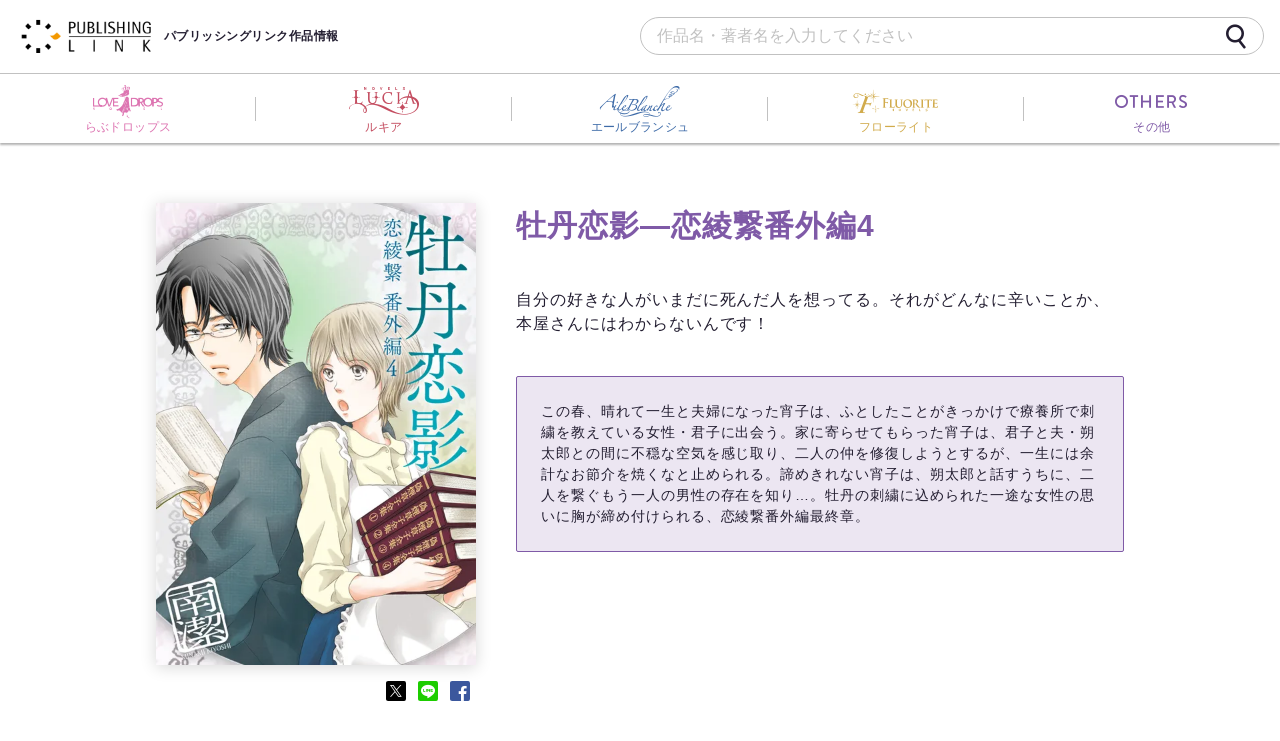

--- FILE ---
content_type: text/html; charset=utf-8
request_url: https://book.publishinglink.jp/OTHERS/book/91KIWWK767/
body_size: 7040
content:

<!doctype html>
<html lang="ja">
<head>
    <!-- Google Tag Manager -->
    <script>
    (function (w, d, s, l, i) {
        w[l] = w[l] || []; w[l].push({
            'gtm.start':
                new Date().getTime(), event: 'gtm.js'
        }); var f = d.getElementsByTagName(s)[0],
            j = d.createElement(s), dl = l != 'dataLayer' ? '&l=' + l : ''; j.async = true; j.src =
                'https://www.googletagmanager.com/gtm.js?id=' + i + dl; f.parentNode.insertBefore(j, f);
        })(window, document, 'script', 'dataLayer', 'GTM-5QQC3BR');</script>
    <!-- End Google Tag Manager -->
    <meta charset="UTF-8">
    <meta name="viewport" content="width=device-width, initial-scale=1.0, minimum-scale=1.0, maximum-scale=1.0, user-scalable=no">
    <title>牡丹恋影―恋綾繋番外編4</title>
    <meta name="Description" content="（南潔）自分の好きな人がいまだに死んだ人を想ってる。それがどんなに辛いことか、本屋さんにはわからないんです！">
    <link rel="icon" type="image/x-icon" href="https://media.book.publishinglink.jp/resource/images/favicon/favicon.ico">
    <link rel="apple-touch-icon" sizes="57x57" href="https://media.book.publishinglink.jp/resource/images/favicon/apple-touch-icon-57x57.png" />
    <link rel="apple-touch-icon" sizes="72x72" href="https://media.book.publishinglink.jp/resource/images/favicon/apple-touch-icon-72x72.png" />
    <link rel="apple-touch-icon" sizes="76x76" href="https://media.book.publishinglink.jp/resource/images/favicon/apple-touch-icon-76x76.png" />
    <link rel="apple-touch-icon" sizes="114x114" href="https://media.book.publishinglink.jp/resource/images/favicon/apple-touch-icon-114x114.png" />
    <link rel="apple-touch-icon" sizes="120x120" href="https://media.book.publishinglink.jp/resource/images/favicon/apple-touch-icon-120x120.png" />
    <link rel="apple-touch-icon" sizes="144x144" href="https://media.book.publishinglink.jp/resource/images/favicon/apple-touch-icon-144x144.png" />
    <link rel="apple-touch-icon" sizes="152x152" href="https://media.book.publishinglink.jp/resource/images/favicon/apple-touch-icon-152x152.png" />
    <link href="https://fonts.googleapis.com/css?family=Roboto" rel="stylesheet">
    <link rel="stylesheet" href="https://media.book.publishinglink.jp/resource/css/reset.css">
    <link rel="stylesheet" href="https://media.book.publishinglink.jp/resource/css/drawer.min.css">
    <link rel="stylesheet" href="https://use.typekit.net/eiy3wqa.css">
    <link rel="stylesheet" href="https://media.book.publishinglink.jp/resource/css/slick-theme.css">
    <link rel="stylesheet" href="https://media.book.publishinglink.jp/resource/css/slick.css">
    <link rel="stylesheet" href="https://media.book.publishinglink.jp/resource/css/jquery.mCustomScrollbar.min.css">
    <script src="https://ajax.googleapis.com/ajax/libs/jquery/1.11.3/jquery.min.js"></script>
    <script>
        (function (d) {
            var config = {
                kitId: 'xif2jor',
                scriptTimeout: 3000,
                async: true
            },
                h = d.documentElement, t = setTimeout(function () { h.className = h.className.replace(/\bwf-loading\b/g, "") + " wf-inactive"; }, config.scriptTimeout), tk = d.createElement("script"), f = false, s = d.getElementsByTagName("script")[0], a; h.className += " wf-loading"; tk.src = 'https://use.typekit.net/' + config.kitId + '.js'; tk.async = true; tk.onload = tk.onreadystatechange = function () { a = this.readyState; if (f || a && a != "complete" && a != "loaded") return; f = true; clearTimeout(t); try { Typekit.load(config) } catch (e) { } }; s.parentNode.insertBefore(tk, s)
        })(document);
    </script>
    
        <link rel="stylesheet" href="https://media.book.publishinglink.jp/resource/css/synthesis.css">
        <link rel="stylesheet" href="https://media.book.publishinglink.jp/resource/css/label-css/others.css">
        <script src="https://media.book.publishinglink.jp/resource/js/common.js" charset="UTF-8"></script>

        <meta name="twitter:card" content="summary" />
        <meta name="twitter:site" content="@publishinglink_" />
        <meta property="og:url" content="https://book.publishinglink.jp/OTHERS/book/91KIWWK767/" />
        <meta property="og:title" content="牡丹恋影―恋綾繋番外編4" />
        <meta property="og:description" content="自分の好きな人がいまだに死んだ人を想ってる。それがどんなに辛いことか、本屋さんにはわからないんです！" />
        <meta property="og:image" content="https://media.book.publishinglink.jp/book/91KIWWK767.jpg?w=480" />

</head>

<body class="drawer drawer--right">
    <!-- Google Tag Manager (noscript) -->
    <noscript>
        <iframe src="https://www.googletagmanager.com/ns.html?id=GTM-5QQC3BR"
                height="0" width="0" style="display:none;visibility:hidden"></iframe>
    </noscript>
    <!-- End Google Tag Manager (noscript) -->

    





<div class="wrapper bg-none">

<header>
    <div class="header-container">
        <div class="logo-group">
            <a href="/">
                <img class="logo" src="https://media.book.publishinglink.jp/resource/images/synthesis/pub_logo.png" alt="パブリッシングリンク">
                <h1 class="site_title">パブリッシングリンク作品情報</h1>
            </a>
        </div>
        <div class="search-container">
            <form class="search" method="get" action="/search/">
                <input class="search-field" type="search" placeholder="作品名・著者名を入力してください" name="keyword" />
                <button type="submit" class="search-button icon_search" aria-label="検索"></button>
            </form>
        </div>
    </div>
    <div class="search-group-sp">
        <label for="label1"><i class="icon_search"></i></label>
        <input type="checkbox" id="label1" />
        <div class="hidden_show">
            <form class="search-sp" method="get" action="/search/">
                <input class="search-field" type="search" placeholder="作品名・著者名を入力してください" name="keyword" />
                <button type="submit" class="search-button icon_search" aria-label="検索"></button>
            </form>
        </div>
    </div>
    <div class="labelList-container">
        <div class="labelList-group">
            <a class="labelList-item love-menu love-color" href="/LOVEDROPS/">
                <i class="icon_loveDrops" aria-label="らぶドロップス"></i>
                <p>らぶドロップス</p>
            </a>
        </div>
        <div class="labelList-group">
            <a class="labelList-item lucia-menu lucia-color" href="/LUCIA/">
                <i class="icon_lucia" aria-label="ルキア"></i>
                <p>ルキア</p>
            </a>
        </div>
        <div class="labelList-group">
            <a class="labelList-item aile-menu aile-color" href="/AileBlanche/">
                <i class="icon_aileBlanche" aria-label="エールブランシュ"></i>
                <p>エールブランシュ</p>
            </a>
        </div>
        <div class="labelList-group">
            <a class="labelList-item fluo-menu fluo-color" href="/FLUORITE/">
                <i class="icon_fluorite" aria-label="フローライト"></i>
                <p>フローライト</p>
            </a>
        </div>
        <div class="labelList-group">
            <a class="labelList-item others-menu others-color" href="/search?list=2&label=5">
                <i class="icon_others" aria-label="その他"></i>
                <p>その他</p>
            </a>
        </div>
    </div>
</header>

<button type="button" class="drawer-toggle drawer-hamburger">
    <span class="sr-only">toggle navigation</span>
    <span class="drawer-hamburger-icon"></span>
</button>

<nav class="drawer-nav" role="navigation">
    <div class="labelList drawerLabel-groups">
        <div class="labelList-container">
            <div class="labelList-group">
                <a class="labelList-item love-menu" href="/LOVEDROPS/">
                    <i class="labelLogo icon_loveDrops" aria-label="らぶドロップス"></i>
                    <p>
                        らぶドロップス
                        <i class="icon_tl_label" aria-label="TL(ティーンズラブ)">
                            <span class="hidden-text">TL(ティーンズラブ)</span>
                        </i>
                    </p>
                </a>
            </div>
            <div class="labelList-group">
                <a class="labelList-item lucia-menu" href="/LUCIA/">
                    <i class="labelLogo icon_lucia" aria-label="ルキア"></i>
                    <p>
                        ルキア
                        <i class="icon_tl_label" aria-label="TL(ティーンズラブ)">
                            <span class="hidden-text">TL(ティーンズラブ)</span>
                        </i>
                    </p>
                </a>
            </div>
            <div class="labelList-group">
                <a class="labelList-item aile-menu" href="/AileBlanche/">
                    <i class="labelLogo icon_aileBlanche" aria-label="エールブランシュ"></i>
                    <p>
                        エールブランシュ
                        <i class="icon_bl_label" aria-label="BL(ボーイズラブ)">
                            <span class="hidden-text">BL(ボーイズラブ)</span>
                        </i>
                    </p>
                </a>
            </div>
            <div class="labelList-group">
                <a class="labelList-item fluo-menu" href="/FLUORITE/">
                    <i class="labelLogo icon_fluorite" aria-label="フローライト"></i>
                    <p>フローライト</p>
                </a>
            </div>
            <div class="labelList-group">
                <a class="labelList-item others-menu" href="/search?list=2&label=5">
                    <i class="labelLogo icon_others" aria-label="その他"></i>
                    <p>その他</p>
                </a>
            </div>
        </div>
    </div>
</nav>
    <main role="main">
            <section>
                <div class="bookDetail-container">
                    <div class="bookDetail-groups">
                        <div class="bookDetail-img">
                            <img src="https://media.book.publishinglink.jp/book/91KIWWK767.jpg?w=480" alt="牡丹恋影―恋綾繋番外編4">
                            <ul class="shareButton-group">
                                <li class="shareButton-twitter">
                                    <a href="https://x.com/share?text=%e3%80%8e%e7%89%a1%e4%b8%b9%e6%81%8b%e5%bd%b1%e2%80%95%e6%81%8b%e7%b6%be%e7%b9%8b%e7%95%aa%e5%a4%96%e7%b7%a84%e3%80%8f%e5%8d%97%e6%bd%94%e3%83%bb%e8%91%97%ef%bc%8f%e5%8d%97%e6%bd%94%e3%83%bb%e7%b5%b5&url=https%3a%2f%2fbook.publishinglink.jp%2fOTHERS%2fbook%2f91KIWWK767%2f&hashtags=%e3%83%91%e3%83%96%e3%83%aa%e3%83%83%e3%82%b7%e3%83%b3%e3%82%b0%e3%83%aa%e3%83%b3%e3%82%af%2c%e9%9b%bb%e5%ad%90%e6%9b%b8%e7%b1%8d" rel="nofollow" target="_blank"><i class="icon_x" aria-label="Xでシェアする"></i></a>
                                </li>
                                <li class="shareButton-line">
                                    <a href="https://social-plugins.line.me/lineit/share?url={https://book.publishinglink.jp/OTHERS/book/91KIWWK767/}" target="_blank"><i class="icon_line" aria-label="LINEでシェアする"></i></a>
                                </li>
                                <li class="shareButton-faceBook">
                                    <a href="https://www.facebook.com/sharer/sharer.php?u=https://book.publishinglink.jp/OTHERS/book/91KIWWK767/" target="_blank"><i class="icon_faceBook" aria-label="Facebookでシェアする"></i></a>
                                </li>
                            </ul>
                        </div>
                        <div class="bookDetail-inner">
                            <h2><span>牡丹恋影―恋綾繋番外編4</span></h2>
                                <p class="introduction-text">自分の好きな人がいまだに死んだ人を想ってる。それがどんなに辛いことか、本屋さんにはわからないんです！</p>
                                <p class="synopsis-text">
                                    <span>この春、晴れて一生と夫婦になった宵子は、ふとしたことがきっかけで療養所で刺繍を教えている女性・君子に出会う。家に寄らせてもらった宵子は、君子と夫・朔太郎との間に不穏な空気を感じ取り、二人の仲を修復しようとするが、一生には余計なお節介を焼くなと止められる。諦めきれない宵子は、朔太郎と話すうちに、二人を繋ぐもう一人の男性の存在を知り…。牡丹の刺繍に込められた一途な女性の思いに胸が締め付けられる、恋綾繋番外編最終章。</span>
                                </p>
                        </div>
                    </div>
                    <div class="detailInfo-group bookDetail-groups">
                        <div class="bookInfomation-group">
                            <h3><span>作品情報</span></h3>
                            <ul class="bookInfomation-list">
                                <li>
                                    <div class="bookInfomation-type">
                                        <span>レーベル</span>
                                    </div>
                                    <div class="bookInfomation-name">その他（ジュリエットロマンス）</div>
                                </li>
                                    <li>
                                        <div class="bookInfomation-type">
                                            <span>著者</span>
                                        </div>
                                        <div class="bookInfomation-name">
                                                <a href="/search?author=1&keyword=%e5%8d%97%e6%bd%94">南潔</a>                                        </div>
                                    </li>
                                    <li>
                                        <div class="bookInfomation-type">
                                            <span>イラスト</span>
                                        </div>
                                        <div class="bookInfomation-name">


                                                <a href="/search?illustrator=1&keyword=%e5%8d%97%e6%bd%94">南潔</a>                                        </div>
                                    </li>
                                <li>
                                    <div class="bookInfomation-type">
                                        <span>配信日</span>
                                    </div>
                                    <div class="bookInfomation-name">
                                        <span class="wf-number">2011.06.09</span>
                                    </div>
                                </li>
                                <li>
                                    <div class="bookInfomation-type">
                                        <span>価格</span>
                                    </div>
                                    <div class="bookInfomation-name">
                                            <span class="price wf-number">300</span>円(税抜)
                                    </div>
                                </li>
                                    <li>
                                        <div class="bookInfomation-type">
                                            <span>ジャンル</span>
                                        </div>
                                        <div class="bookInfomation-name">恋愛小説</div>
                                    </li>
                                    <li>
                                        <div class="bookInfomation-type">
                                            <span>シリーズ</span>
                                        </div>
                                        <div class="bookInfomation-name">
                                            <a href="/search?series=10">恋綾繋</a>
                                        </div>
                                    </li>
                            </ul>
                        </div>
                        <div class="purchase-group">
                            <h3><span>ご購入は電子書店へ！</span></h3>
                                <ul class="purchase-list">
                                        <li>
                                            <a href="https://www.amazon.co.jp/dp/B00KD3JV68" target="_blank"><img src="https://media.book.publishinglink.jp/store/01_amazon.png?3a41255658414e018a588e054a603ebe" alt="Amazon Kindle"></a>
                                        </li>
                                        <li>
                                            <a href="https://booklive.jp/product/index/title_id/141004/vol_no/001" target="_blank"><img src="https://media.book.publishinglink.jp/store/02_BookLive!.png?3a41255658414e018a588e054a603ebe" alt="BookLive!"></a>
                                        </li>
                                        <li>
                                            <a href="https://www.cmoa.jp/title/1101030712/vol/1/" target="_blank"><img src="https://media.book.publishinglink.jp/store/03_%e3%82%b7%e3%83%bc%e3%83%a2%e3%82%a2.png?3a41255658414e018a588e054a603ebe" alt="コミックシーモア"></a>
                                        </li>
                                        <li>
                                            <a href="https://book.dmm.com/detail/b116apblk00067/" target="_blank"><img src="https://media.book.publishinglink.jp/store/04_DMM.png?3a41255658414e018a588e054a603ebe" alt="DMM.com"></a>
                                        </li>
                                        <li>
                                            <a href="https://honto.jp/ebook/pd_10124423.html" target="_blank"><img src="https://media.book.publishinglink.jp/store/05_honto.png?3a41255658414e018a588e054a603ebe" alt="honto"></a>
                                        </li>
                                        <li>
                                            <a href="https://ebookjapan.yahoo.co.jp/books/463249/A001896215/" target="_blank"><img src="https://media.book.publishinglink.jp/store/06_ebookjapan.png?3a41255658414e018a588e054a603ebe" alt="ebookjapan"></a>
                                        </li>
                                        <li>
                                            <a href="https://books.rakuten.co.jp/rk/1168b0ce77da3987a7f79c31b130f345/" target="_blank"><img src="https://media.book.publishinglink.jp/store/07_kobo_2.png?3a41255658414e018a588e054a603ebe" alt="楽天kobo"></a>
                                        </li>
                                        <li>
                                            <a href="https://renta.papy.co.jp/renta/sc/frm/item/23741/" target="_blank"><img src="https://media.book.publishinglink.jp/store/08_Renta.jpg?3a41255658414e018a588e054a603ebe" alt="Renta!"></a>
                                        </li>
                                        <li>
                                            <a href="https://book.dmkt-sp.jp/book/detail/book_type/011/title_id/0000184657/" target="_blank"><img src="https://media.book.publishinglink.jp/store/09_d%e3%83%96%e3%83%83%e3%82%af.jpg?3a41255658414e018a588e054a603ebe" alt="dブック"></a>
                                        </li>
                                </ul>
                        </div>
                    </div>
                </div>
            </section>

            <section>
                <div class="relation-container series-container">
                    <div class="container-title relation-container-title series-title">
                        <h2 class="af-title">シリーズ</h2>
                    </div>
                    <div class="main-groups lineup-groups ">
                        <ul class="comingSoon-img-list">
                                <li class="lineup-items comingSoon-img-items">
                                    <a href="/OTHERS/book/4E3IXXJR2J/">
                                        <div class="lineup-img comingSoon-img">
                                            <img src="https://media.book.publishinglink.jp/book/4E3IXXJR2J.jpg?w=480" alt="反復恋習―恋綾繋番外編5">
                                        </div>
                                        <div class="book-details">
                                            <h3 class="">反復恋習―恋綾繋番外編5</h3>
                                        </div>
                                    </a>
                                </li>
                                <li class="lineup-items comingSoon-img-items">
                                    <a href="/OTHERS/book/0K3IWWEQDO/">
                                        <div class="lineup-img comingSoon-img">
                                            <img src="https://media.book.publishinglink.jp/book/0K3IWWEQDO.jpg?w=480" alt="蜜柑恋想―恋綾繋番外編3">
                                        </div>
                                        <div class="book-details">
                                            <h3 class="">蜜柑恋想―恋綾繋番外編3</h3>
                                        </div>
                                    </a>
                                </li>
                                <li class="lineup-items comingSoon-img-items">
                                    <a href="/OTHERS/book/91KIWWKZO2/">
                                        <div class="lineup-img comingSoon-img">
                                            <img src="https://media.book.publishinglink.jp/book/91KIWWKZO2.jpg?w=480" alt="秋雨恋濡―恋綾繋番外編2">
                                        </div>
                                        <div class="book-details">
                                            <h3 class="">秋雨恋濡―恋綾繋番外編2</h3>
                                        </div>
                                    </a>
                                </li>
                                <li class="lineup-items comingSoon-img-items">
                                    <a href="/OTHERS/book/91KIWWKGEG/">
                                        <div class="lineup-img comingSoon-img">
                                            <img src="https://media.book.publishinglink.jp/book/91KIWWKGEG.jpg?w=480" alt="誘惑の避暑地―恋綾繋番外編1">
                                        </div>
                                        <div class="book-details">
                                            <h3 class="">誘惑の避暑地―恋綾繋番外編1</h3>
                                        </div>
                                    </a>
                                </li>
                        </ul>
                            <div class="button-aria"><a class="moreButton" href="/search?label=5&series=10"><span>もっと見る</span></a></div>
                    </div>
                </div>
            </section>

            <section>
                <div class="relation-container author-container">
                    <div class="container-title relation-container-title author-title">
                        <h2 class="af-title">
南潔                                作品
                        </h2>
                    </div>
                    <div class="main-groups lineup-groups ">
                        <ul class="comingSoon-img-list">
                                <li class="lineup-items comingSoon-img-items">
                                    <a href="/OTHERS/book/0X8IRRVQWP/">
                                        <div class="lineup-img comingSoon-img">
                                            <img src="https://media.book.publishinglink.jp/book/0X8IRRVQWP.jpg?w=480" alt="ニセモノシガレット　最終章　最後の約束">
                                        </div>
                                        <div class="book-details">
                                            <h3 class="">ニセモノシガレット　最終章　最後の約束</h3>
                                        </div>
                                    </a>
                                </li>
                                <li class="lineup-items comingSoon-img-items">
                                    <a href="/OTHERS/book/46EI337EGP/">
                                        <div class="lineup-img comingSoon-img">
                                            <img src="https://media.book.publishinglink.jp/book/46EI337EGP.jpg?w=480" alt="ニセモノシガレット">
                                        </div>
                                        <div class="book-details">
                                            <h3 class="">ニセモノシガレット</h3>
                                        </div>
                                    </a>
                                </li>
                                <li class="lineup-items comingSoon-img-items">
                                    <a href="/OTHERS/book/47RIQQ72YP/">
                                        <div class="lineup-img comingSoon-img">
                                            <img src="https://media.book.publishinglink.jp/book/47RIQQ72YP.jpg?w=480" alt="恋愛教室―美術室―">
                                        </div>
                                        <div class="book-details">
                                            <h3 class="">恋愛教室―美術室―</h3>
                                        </div>
                                    </a>
                                </li>
                                <li class="lineup-items comingSoon-img-items">
                                    <a href="/OTHERS/book/46EI337PJ7/">
                                        <div class="lineup-img comingSoon-img">
                                            <img src="https://media.book.publishinglink.jp/book/46EI337PJ7.jpg?w=480" alt="シガレットチョコデイズ">
                                        </div>
                                        <div class="book-details">
                                            <h3 class="">シガレットチョコデイズ</h3>
                                        </div>
                                    </a>
                                </li>
                        </ul>
                            <div class="button-aria"><a class="moreButton" href="/search?author=1&keyword=%e5%8d%97%e6%bd%94"><span>もっと見る</span></a></div>
                    </div>
                </div>
            </section>

            <section>
                <div class="relation-container label-container">
                    <div class="container-title label-title">
                        <h2 class="af-title">&#x305D;&#x306E;&#x4ED6;作品</h2>
                    </div>
                    <div class="main-groups lineup-groups ">
                        <ul class="comingSoon-img-list">
                                <li class="lineup-items comingSoon-img-items">
                                    <a href="/OTHERS/book/4P5IRRZ6XY/">
                                        <div class="lineup-img comingSoon-img">
                                            <img src="https://media.book.publishinglink.jp/book/4P5IRRZ6XY.jpg?w=480" alt="見知らぬ友人">
                                        </div>
                                        <div class="book-details">
                                            <h3 class="">見知らぬ友人</h3>
                                        </div>
                                    </a>
                                </li>
                                <li class="lineup-items comingSoon-img-items">
                                    <a href="/OTHERS/book/P5IDWK853E/">
                                        <div class="lineup-img comingSoon-img">
                                            <img src="https://media.book.publishinglink.jp/book/P5IDWK853E.jpg?w=480" alt="九十九の黎明３　足跡を追って">
                                        </div>
                                        <div class="book-details">
                                            <h3 class="">九十九の黎明３　足跡を追って</h3>
                                        </div>
                                    </a>
                                </li>
                                <li class="lineup-items comingSoon-img-items">
                                    <a href="/OTHERS/book/4P5IRRZO5P/">
                                        <div class="lineup-img comingSoon-img">
                                            <img src="https://media.book.publishinglink.jp/book/4P5IRRZO5P.jpg?w=480" alt="わななき4　鉄アレイ">
                                        </div>
                                        <div class="book-details">
                                            <h3 class="">わななき4　鉄アレイ</h3>
                                        </div>
                                    </a>
                                </li>
                                <li class="lineup-items comingSoon-img-items">
                                    <a href="/OTHERS/book/4DPIEE7YP8/">
                                        <div class="lineup-img comingSoon-img">
                                            <img src="https://media.book.publishinglink.jp/book/4DPIEE7YP8.jpg?w=480" alt="女の幽霊">
                                        </div>
                                        <div class="book-details">
                                            <h3 class="">女の幽霊</h3>
                                        </div>
                                    </a>
                                </li>
                                <li class="lineup-items comingSoon-img-items">
                                    <a href="/OTHERS/book/4E3IXXJVDZ/">
                                        <div class="lineup-img comingSoon-img">
                                            <img src="https://media.book.publishinglink.jp/book/4E3IXXJVDZ.jpg?w=480" alt="エボリューション">
                                        </div>
                                        <div class="book-details">
                                            <h3 class="">エボリューション</h3>
                                        </div>
                                    </a>
                                </li>
                                <li class="lineup-items comingSoon-img-items">
                                    <a href="/OTHERS/book/453IJJLO6Q/">
                                        <div class="lineup-img comingSoon-img">
                                            <img src="https://media.book.publishinglink.jp/book/453IJJLO6Q.jpg?w=480" alt="Replicant Lover's(レプリカント・ラヴァーズ)―L　No.5　～俺様セクサロイドに焦らしプレイは禁物">
                                        </div>
                                        <div class="book-details">
                                            <h3 class="">Replicant Lover's(レプリカント・ラヴァーズ)―L　No.5　～俺様セクサロイドに焦らしプレイは禁物</h3>
                                        </div>
                                    </a>
                                </li>
                        </ul>
                            <div class="button-aria"><a class="moreButton" href="/search?label=5"><span>もっと見る</span></a></div>
                    </div>
                </div>
            </section>
    </main>
    
<footer class="overall-footer">
    <div class="labelList footerLabel-groups">
        <div class="labelList-container">
            <div class="labelList labelList-group">
                <a class="labelList-item love-menu love-color" href="/LOVEDROPS/">
                    <i class="labelLogo icon_loveDrops" aria-label="らぶドロップス"></i>
                    <p>
                        らぶドロップス
                        <i class="icon_tl_label" aria-label="TL(ティーンズラブ)">
                            <span class="hidden-text">TL(ティーンズラブ)</span>
                        </i>
                    </p>
                </a>
            </div>
            <div class="labelList-group">
                <a class="labelList-item lucia-menu lucia-color" href="/LUCIA/">
                    <i class="labelLogo icon_lucia" aria-label="ルキア"></i>
                    <p>
                        ルキア
                        <i class="icon_tl_label" aria-label="TL(ティーンズラブ)">
                            <span class="hidden-text">TL(ティーンズラブ)</span>
                        </i>
                    </p>
                </a>
            </div>
            <div class="labelList-group">
                <a class="labelList-item aile-menu aile-color" href="/AileBlanche/">
                    <i class="labelLogo icon_aileBlanche" aria-label="エールブランシュ"></i>
                    <p>
                        エールブランシュ
                        <i class="icon_bl_label" aria-label="BL(ボーイズラブ)">
                            <span class="hidden-text">BL(ボーイズラブ)</span>
                        </i>
                    </p>
                </a>
            </div>
            <div class="labelList-group">
                <a class="labelList-item fluo-menu fluo-color" href="/FLUORITE/">
                    <i class="labelLogo icon_fluorite" aria-label="フローライト"></i>
                    <p>フローライト</p>
                </a>
            </div>
            <div class="labelList-group">
                <a class="labelList-item others-menu others-color" href="/search?list=2&label=5">
                    <i class="labelLogo icon_others" aria-label="その他"></i>
                    <p>その他</p>
                </a>
            </div>
        </div>
    </div>
    <div class="footerMenu-groups">
        <div class="footerMenu-group">
            <ul class="customerSupport">
                <li><a href="/"><span>home</span></a></li>
                <li><a href="/inquiry/"><span>お問い合わせ</span></a></li>
                <li><a href="/company/"><span>会社概要</span></a></li>
                <li><a href="/privacy/"><span>プライバシーポリシー</span></a></li>
                <li><a href="/label/"><span>レーベル一覧</span></a></li>
            </ul>
            <div class="footerLink">
                <a class="link-twitter" href="https://x.com/publishinglink_" target="_blank"><i class="icon_x" aria-label="パブリッシングリンク編集部X"></i></a>
                <a class="link-faceBook" href="https://www.facebook.com/publishinglink/" target="_blank"><i class="icon_faceBook" aria-label="パブリッシングリンクFacebook"></i></a>
                <a class="link-blog" href="http://publishinglink.blog.fc2.com/" target="_blank"><i class="icon_blog" aria-label="新・らぶドロップスブログ"></i></a>
            </div>
        </div>
    </div>
    <div class="footerCaution">
        <img src="https://media.book.publishinglink.jp/resource/images/synthesis/pub_logo.png" alt="パブリッシングリンク">
        <p>このサイト上のデータの著作権は、<br>全て<a class="text-underLine" href="https://www.publishinglink.jp/" target="_blank">パブリッシングリンク</a>が保有します。<br>無断複製・転載・放送等は禁じます。</p>
    </div>
    <p class="copywriter">©Publishing Link, Ltd.</p>
</footer>
</div>

    <script src="https://cdnjs.cloudflare.com/ajax/libs/iScroll/5.1.3/iscroll.min.js"></script>
    <script src="https://media.book.publishinglink.jp/resource/js/drawer.js"></script>
    <script src="https://media.book.publishinglink.jp/resource/js/jquery.mCustomScrollbar.min.js"></script>
    <script src="https://media.book.publishinglink.jp/resource/js/jquery.mousewheel.min.js"></script>
    <script src="https://media.book.publishinglink.jp/resource/js/slick.min.js"></script>
</body>
</html>


--- FILE ---
content_type: text/css
request_url: https://media.book.publishinglink.jp/resource/css/label-css/others.css
body_size: 1137
content:
@charset "UTF-8";
/* CSS Document */

/*-----------label-color------------*/


.label-color {
	color: #7F5AA7;
}

.label-bg {
	background: #7F5AA7;
}

/*-----------moreButton------------*/

.moreButton,
.listButton {
	max-width: 256px;
	padding: 14px 0;
	color: #7F5AA7;
	border: 2px solid #7F5AA7;
}

.moreButton::before,
.listButton::before {
	color: #7F5AA7;
}

.moreButton:hover,
.list-item:hover .listButton {
	background: #7F5AA7;
}

/*-----------labelDetail------------*/

.bookDetail-labelLogo::before {
	content: "\e90b";
	color: #7F5AA7;
	font-size: 62px;
}

.bookDetail-inner h2 {
	color: #7F5AA7;
}

.synopsis-text {
	background: #ECE6F2;
	border-color: #7F5AA7;
}

.detailInfo-group h3 span::before {
	border-color: #7F5AA7;
}

.label-container .container-title {
	background: -moz-linear-gradient(left, #BA7DFD, #924CDE);
	background: -webkit-linear-gradient(left, #BA7DFD, #924CDE);
	background: linear-gradient(to right, #BA7DFD, #924CDE);
}

@media only screen and (max-width: 768px) {
	
	/*-----------menu------------*/
	
	/*.label-menu-logo i {
		font-size: 38px;
	}
	*/
	/*-----------moreButton------------*/
	
	.moreButton {
		padding: 11px 0;
		border: none;
		background: #231E31;
		color: #FFF;
	}
	
	.moreButton::before {
		color: #FFF;
	}
	
}

--- FILE ---
content_type: text/plain
request_url: https://www.google-analytics.com/j/collect?v=1&_v=j102&a=2142930881&t=pageview&_s=1&dl=https%3A%2F%2Fbook.publishinglink.jp%2FOTHERS%2Fbook%2F91KIWWK767%2F&ul=en-us%40posix&dt=%E7%89%A1%E4%B8%B9%E6%81%8B%E5%BD%B1%E2%80%95%E6%81%8B%E7%B6%BE%E7%B9%8B%E7%95%AA%E5%A4%96%E7%B7%A84&sr=1280x720&vp=1280x720&_u=YEBAAAABAAAAAC~&jid=1483114676&gjid=1101927884&cid=1787097029.1769257209&tid=UA-141896144-1&_gid=1976291801.1769257209&_r=1&_slc=1&gtm=45He61m0n815QQC3BRv812154053za200zd812154053&gcd=13l3l3l3l1l1&dma=0&tag_exp=103116026~103200004~104527907~104528500~104684208~104684211~105391252~115938466~115938469~116682875~117041588~117223560&z=1521630596
body_size: -452
content:
2,cG-6EGG4S1GLZ

--- FILE ---
content_type: application/javascript
request_url: https://media.book.publishinglink.jp/resource/js/common.js
body_size: 3088
content:
// JavaScript Document

$(function () {
	
	// topBanner-slider-------------------------
	$('.topBanner-container').slick({
		arrows: false,
		dots: true,
		slidesToShow: 1,
		slidesToScroll: 1,
		centerMode: true,
		variableWidth: true,
		centerPadding: '8%',
		responsive: [{
				breakpoint: 1000,
				settings: {
					variableWidth: false,
					centerPadding: '6%'
				}
			}, {
				breakpoint: 768,
				settings: {
					variableWidth: false,
					centerMode: false,
					centerPadding: '0'
				}
			}
		]
	});
	
	// newRelease-slider-------------------------
	$('.newRelease-items-main').slick({
		slidesToShow: 1,
		slidesToScroll: 1,
		arrows: false,
		fade: false,
		asNavFor: '.slider-nav',
		responsive: [
			{
				breakpoint: 768,
				settings: {
					dots: true
				}
			}
		]
	});
	$('.slider-nav').slick({
		slidesToShow: 4,
		slidesToScroll: 1,
		asNavFor: '.newRelease-items-main',
		dots: false,
		focusOnSelect: true,
		vertical: true,
		arrows:  true,
		prevArrow: $('.slick-prev'),
		nextArrow: $('.slick-next'), 
	});
	
	
	// label-slider-------------------------
	
	$('.label-groupSp-slider').slick({
		arrows: false,
		dots: true,
		slidesToShow: 1,
		slidesToScroll: 1,
		centerMode: true,
		centerPadding: '15px',
		responsive: [{
			breakpoint: 768,
		}]
	});
	
	// pickUp-banner-------------------------
	var timer = false;
	$(window).resize(function () {
		if (timer !== false) {
			clearTimeout(timer);
		}
		timer = setTimeout(function () {
			if (window.innerWidth < 768) {
				if ($slick_slider.hasClass('slick-initialized')) {
					$slick_slider.slick('unslick');
				}
				return
			}

			if (!$slick_slider.hasClass('slick-initialized')) {
				return $slick_slider.slick(settings);
			}
		}, 100);
	});
	
	$slick_slider = $('.pickBanner-group');
	settings = {
		arrows: false,
		dots: true,
		slidesToShow: 2,
		slidesToScroll: 1,
		centerMode: true,
	}
	
	$slick_slider.slick(settings);
	$(window).on('load', function () {
		if (window.innerWidth < 768) {
			if ($slick_slider.hasClass('slick-initialized')) {
				$slick_slider.slick('unslick');
			}
			return
		}

		if (!$slick_slider.hasClass('slick-initialized')) {
			return $slick_slider.slick(settings);
		}
	});
	
	// news-scrollbar--------------------------
	$(window).load(function () {
		$(".news-feed,.comingSoon-text-list").mCustomScrollbar({
			scrollInertia: 500
		});
	});
	
	
	// lineup-slider-------------------------
	
	$('.lineup-list').slick({
		arrows: true,
		dots: false,
		slidesToShow: 5,
		slidesToScroll: 1,
		infinite: true,
		centerPadding: '15px',
		prevArrow: $('.slick-prev'),
		nextArrow: $('.slick-next'),
	});
	
	
	// labelTitle------------------------------------
	$(window).on('load', function () {
		var count = 1500;
		setTimeout(function () {
			$("#fade_out").fadeOut(2000);
		}, count);
	});
	
	// searchResult------------------------------------
	/*$('#addSearch').change(function() {
		
		if ( $(this).is(':checked') ){
			$('.addCondition-switch').text('検索条件を閉じる');
		} else {
			$('.addCondition-switch').text('検索条件を追加');
		}
		
	});*/
	
	
});

$(function () {
	$('.drawer').drawer();

	$('.close-link').click(function () {
		$('.drawer').drawer('close');
	});
});
